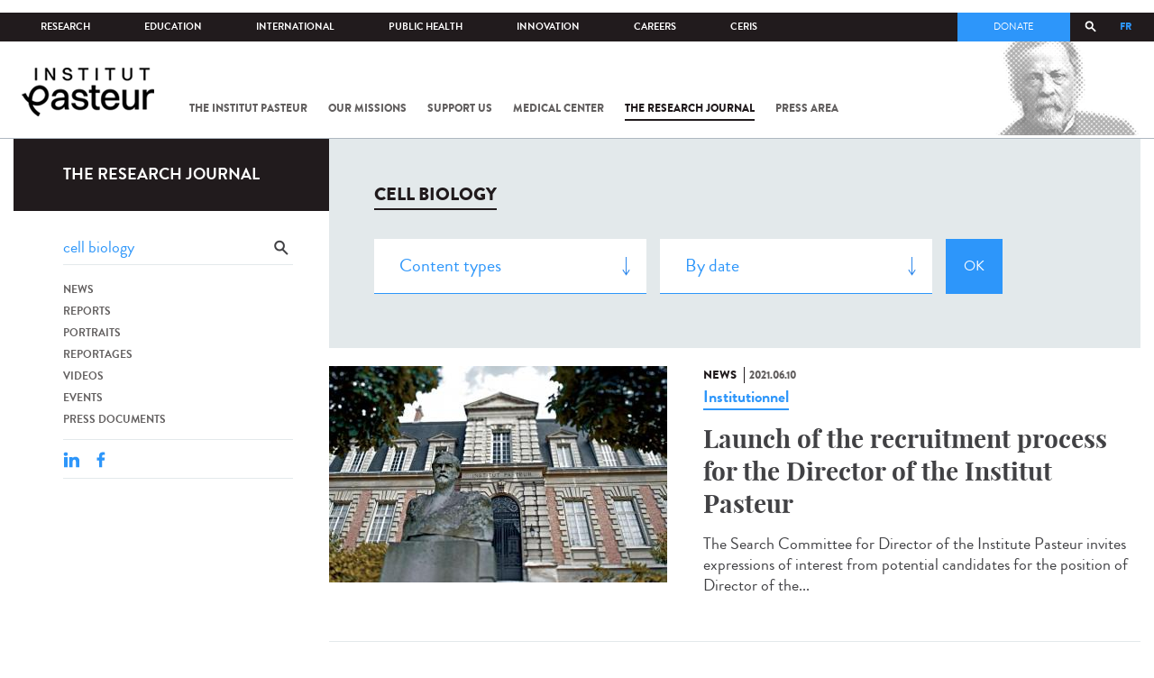

--- FILE ---
content_type: text/html; charset=utf-8
request_url: https://www.pasteur.fr/en/journal-de-recherche/recherche-jdr?search_api_views_fulltext=cell%20biology&page=20
body_size: 18460
content:
<!DOCTYPE html>
<html lang="en-gb">

<head>
  <!--[if IE]><meta http-equiv="X-UA-Compatible" content="IE=edge" /><![endif]-->
  <meta charset="utf-8" />
<link rel="shortcut icon" href="https://www.pasteur.fr/sites/default/files/favicon-32x32_1.png" type="image/png" />
<link href="/sites/all/themes/custom/pasteur/assets/img/icons/apple-touch-icon-57x57.png" rel="apple-touch-icon-precomposed" sizes="57x57" />
<link href="/sites/all/themes/custom/pasteur/assets/img/icons/apple-touch-icon-72x72.png" rel="apple-touch-icon-precomposed" sizes="72x72" />
<link href="/sites/all/themes/custom/pasteur/assets/img/icons/apple-touch-icon-114x114.png" rel="apple-touch-icon-precomposed" sizes="114x114" />
<link href="/sites/all/themes/custom/pasteur/assets/img/icons/apple-touch-icon-144x144.png" rel="apple-touch-icon-precomposed" sizes="144x144" />
<link href="/sites/all/themes/custom/pasteur/assets/img/icons/apple-touch-icon.png" rel="apple-touch-icon-precomposed" />
<meta name="viewport" content="width=device-width, initial-scale=1.0" />
<meta name="viewport" content="width=device-width, initial-scale=1.0" />
<link rel="image_src" href="https://www.pasteur.fr/sites/default/files/partage_rs/jdr.jpg" />
<link rel="canonical" href="https://www.pasteur.fr/en/journal-de-recherche/recherche-jdr" />
<link rel="shortlink" href="https://www.pasteur.fr/en/journal-de-recherche/recherche-jdr" />
<meta property="og:site_name" content="Institut Pasteur" />
<meta property="og:type" content="article" />
<meta property="og:url" content="https://www.pasteur.fr/en/journal-de-recherche/recherche-jdr" />
<meta property="og:title" content="Search" />
<meta property="og:image" content="https://www.pasteur.fr/sites/default/files/partage_rs/jdr.jpg" />
<meta property="og:image:url" content="https://www.pasteur.fr/sites/default/files/partage_rs/jdr.jpg" />
<meta name="twitter:card" content="summary_large_image" />
<meta name="twitter:url" content="https://www.pasteur.fr/en/journal-de-recherche/recherche-jdr" />
<meta name="twitter:title" content="Search" />
<meta name="twitter:image" content="https://www.pasteur.fr/sites/default/files/partage_rs/jdr.jpg" />

  <title>Search | Page 21 | Institut Pasteur</title>

  <link type="text/css" rel="stylesheet" href="//www.pasteur.fr/sites/default/files/css/css_rEI_5cK_B9hB4So2yZUtr5weuEV3heuAllCDE6XsIkI.css" media="all" />
<link type="text/css" rel="stylesheet" href="//www.pasteur.fr/sites/default/files/css/css_Z5eWvWzvvhANwdiNzmy7HqC_LZTGbziZ41S9Z908K-A.css" media="all" />
<link type="text/css" rel="stylesheet" href="//www.pasteur.fr/sites/default/files/css/css_bO1lJShnUooPN-APlv666N6zLwb2EKszYlp3aAIizOw.css" media="all" />
<link type="text/css" rel="stylesheet" href="//www.pasteur.fr/sites/default/files/css/css_V9gSy0ZzpcPdAKHhZg6dg2g__XFpIu9Zi2akMmWuG2A.css" media="all" />
<link type="text/css" rel="stylesheet" href="//www.pasteur.fr/sites/default/files/css/css_rGYNA44EeOZx4FAUgjwE08WV0MmQNzgK4cHsLia25Eo.css" media="all" />
  <script type="text/javascript" src="//www.pasteur.fr/sites/default/files/js/js_o85igQrXSRiYXscgn6CVmoMnndGnqPdxAeIo_67JVOY.js"></script>
<script type="text/javascript" src="//www.pasteur.fr/sites/default/files/js/js_NEl3ghBOBE913oufllu6Qj-JVBepGcp5_0naDutkPA0.js"></script>
<script type="text/javascript" src="//www.pasteur.fr/sites/default/files/js/js_E6g_d69U9JBKpamBMeNW9qCAZJXxFF8j8LcE11lPB-Y.js"></script>
<script type="text/javascript" src="//www.pasteur.fr/sites/default/files/js/js_OtQaxsRqdTjlEM-UTTJHqnkJNyZ_XcKzj-1wlphSIRw.js"></script>
<script type="text/javascript">
<!--//--><![CDATA[//><!--
jQuery.extend(Drupal.settings, { "pathToTheme": "sites/all/themes/custom/pasteur" });
//--><!]]>
</script>
<script type="text/javascript" src="//www.pasteur.fr/sites/default/files/js/js_F7EDqQc0dOPZE1At8H1Irm8P-Ln41akZnOhxemxOlrY.js"></script>
<script type="text/javascript" src="//www.pasteur.fr/sites/default/files/js/js_uSn03wK9QP-8pMnrJUNnLY26LjUHdMaLjZtmhDMWz9E.js"></script>
<script type="text/javascript">
<!--//--><![CDATA[//><!--
jQuery.extend(Drupal.settings, {"basePath":"\/","pathPrefix":"en\/","setHasJsCookie":0,"ajaxPageState":{"theme":"pasteur","theme_token":"FeozOK0dVmVw2uAVpZDpXfQMbQItOUE8mzTLByHEnVY","jquery_version":"1.10","js":{"public:\/\/minifyjs\/sites\/all\/libraries\/tablesaw\/dist\/stackonly\/tablesaw.stackonly.min.js":1,"public:\/\/minifyjs\/sites\/all\/libraries\/tablesaw\/dist\/tablesaw-init.min.js":1,"sites\/all\/themes\/custom\/pasteur\/assets\/js\/plugins\/contrib\/position.min.js":1,"sites\/all\/themes\/custom\/pasteur\/assets\/js\/plugins\/contrib\/jquery.tableofcontents.min.js":1,"sites\/all\/themes\/custom\/pasteur\/assets\/js\/app.domready.js":1,"sites\/all\/themes\/custom\/pasteur\/assets\/js\/app.ui.js":1,"sites\/all\/themes\/custom\/pasteur\/assets\/js\/app.ui.utils.js":1,"sites\/all\/themes\/custom\/pasteur\/assets\/js\/app.responsive.js":1,"sites\/all\/modules\/contrib\/jquery_update\/replace\/jquery\/1.10\/jquery.min.js":1,"public:\/\/minifyjs\/misc\/jquery-extend-3.4.0.min.js":1,"public:\/\/minifyjs\/misc\/jquery-html-prefilter-3.5.0-backport.min.js":1,"public:\/\/minifyjs\/misc\/jquery.once.min.js":1,"public:\/\/minifyjs\/misc\/drupal.min.js":1,"misc\/form-single-submit.js":1,"public:\/\/minifyjs\/misc\/ajax.min.js":1,"public:\/\/minifyjs\/sites\/all\/modules\/contrib\/jquery_update\/js\/jquery_update.min.js":1,"public:\/\/minifyjs\/sites\/all\/modules\/custom\/distrib\/fancy_file_delete\/js\/fancyfiledelete.min.js":1,"public:\/\/languages\/en-gb_fBUg7LRn9E5XMPQ4OUPkLqg6kyrzXAFIOz75vjHfTIw.js":1,"public:\/\/minifyjs\/sites\/all\/libraries\/colorbox\/jquery.colorbox-min.min.js":1,"public:\/\/minifyjs\/sites\/all\/modules\/contrib\/colorbox\/js\/colorbox.min.js":1,"public:\/\/minifyjs\/sites\/all\/modules\/contrib\/colorbox\/js\/colorbox_load.min.js":1,"public:\/\/minifyjs\/misc\/autocomplete.min.js":1,"public:\/\/minifyjs\/sites\/all\/modules\/custom\/distrib\/search_api_autocomplete\/search_api_autocomplete.min.js":1,"0":1,"public:\/\/minifyjs\/misc\/progress.min.js":1,"public:\/\/minifyjs\/sites\/all\/modules\/custom\/distrib\/colorbox_node\/colorbox_node.min.js":1,"public:\/\/minifyjs\/sites\/all\/modules\/custom\/distrib\/chosen\/chosen.min.js":1,"public:\/\/minifyjs\/sites\/all\/themes\/custom\/pasteur\/assets\/js\/lib\/modernizr.min.js":1,"public:\/\/minifyjs\/sites\/all\/themes\/custom\/pasteur\/assets\/js\/plugins\/contrib\/jquery.flexslider-min.min.js":1,"public:\/\/minifyjs\/sites\/all\/themes\/custom\/pasteur\/assets\/js\/plugins\/contrib\/scrollspy.min.js":1,"public:\/\/minifyjs\/sites\/all\/themes\/custom\/pasteur\/assets\/js\/plugins\/contrib\/chosen.jquery.min.js":1,"sites\/all\/themes\/custom\/pasteur\/assets\/js\/plugins\/contrib\/slick.min.js":1,"sites\/all\/themes\/custom\/pasteur\/assets\/js\/plugins\/contrib\/readmore.min.js":1,"sites\/all\/themes\/custom\/pasteur\/assets\/js\/plugins\/contrib\/lightgallery.min.js":1,"sites\/all\/themes\/custom\/pasteur\/assets\/js\/plugins\/contrib\/jquery.dotdotdot.min.js":1,"public:\/\/minifyjs\/sites\/all\/themes\/custom\/pasteur\/assets\/js\/plugins\/contrib\/printThis.min.js":1,"public:\/\/minifyjs\/sites\/all\/themes\/custom\/pasteur\/assets\/js\/plugins\/contrib\/jquery.shorten.1.0.min.js":1,"public:\/\/minifyjs\/sites\/all\/themes\/custom\/pasteur\/assets\/js\/plugins\/dev\/jquery.slidingPanel.min.js":1,"public:\/\/minifyjs\/sites\/all\/themes\/custom\/pasteur\/assets\/js\/plugins\/dev\/jquery.equalize.min.js":1,"public:\/\/minifyjs\/sites\/all\/themes\/custom\/pasteur\/assets\/js\/plugins\/dev\/jquery.togglePanel.min.js":1,"public:\/\/minifyjs\/sites\/all\/themes\/custom\/pasteur\/assets\/js\/plugins\/dev\/jquery.fixedElement.min.js":1,"public:\/\/minifyjs\/sites\/all\/themes\/custom\/pasteur\/assets\/js\/plugins\/dev\/jquery.menu-level.min.js":1,"public:\/\/minifyjs\/sites\/all\/themes\/custom\/pasteur\/assets\/js\/plugins\/dev\/colorbox_style.min.js":1,"sites\/all\/themes\/custom\/pasteur\/assets\/js\/lib\/datatables\/jquery.dataTables.min.js":1},"css":{"modules\/system\/system.base.css":1,"modules\/system\/system.messages.css":1,"sites\/all\/libraries\/chosen\/chosen.css":1,"sites\/all\/modules\/custom\/distrib\/chosen\/css\/chosen-drupal.css":1,"sites\/all\/libraries\/tablesaw\/dist\/stackonly\/tablesaw.stackonly.css":1,"sites\/all\/modules\/custom\/distrib\/colorbox_node\/colorbox_node.css":1,"modules\/comment\/comment.css":1,"sites\/all\/modules\/contrib\/date\/date_api\/date.css":1,"sites\/all\/modules\/contrib\/date\/date_popup\/themes\/datepicker.1.7.css":1,"modules\/field\/theme\/field.css":1,"modules\/node\/node.css":1,"modules\/user\/user.css":1,"sites\/all\/modules\/contrib\/views\/css\/views.css":1,"sites\/all\/modules\/contrib\/ctools\/css\/ctools.css":1,"sites\/all\/modules\/contrib\/panels\/css\/panels.css":1,"sites\/all\/modules\/custom\/distrib\/search_api_autocomplete\/search_api_autocomplete.css":1,"modules\/locale\/locale.css":1,"sites\/all\/themes\/custom\/pasteur\/assets\/css\/style.min.css":1,"sites\/all\/themes\/custom\/pasteur\/assets\/css\/colorbox_style.css":1,"sites\/all\/themes\/custom\/pasteur\/assets\/js\/lib\/datatables\/jquery.dataTables.min.css":1}},"colorbox":{"opacity":"0.85","current":"{current} of {total}","previous":"\u00ab Prev","next":"Next \u00bb","close":"Close","maxWidth":"98%","maxHeight":"98%","fixed":true,"mobiledetect":true,"mobiledevicewidth":"480px","specificPagesDefaultValue":"admin*\nimagebrowser*\nimg_assist*\nimce*\nnode\/add\/*\nnode\/*\/edit\nprint\/*\nprintpdf\/*\nsystem\/ajax\nsystem\/ajax\/*"},"chosen":{"selector":"select#edit-menu-parent, select#edit-parent","minimum_single":10,"minimum_multiple":10,"minimum_width":200,"options":{"disable_search":false,"disable_search_threshold":10,"search_contains":true,"placeholder_text_multiple":"Choose some options","placeholder_text_single":"Choose an option","no_results_text":"No results match","inherit_select_classes":true}},"urlIsAjaxTrusted":{"\/en\/journal-de-recherche\/recherche-jdr":true,"\/en\/journal-de-recherche\/recherche-jdr?search_api_views_fulltext=cell%20biology\u0026page=20":true},"facetapi":{"view_args":{"pst_search_jdr:page":[]},"exposed_input":{"pst_search_jdr:page":{"type":"All","search_api_views_fulltext":"cell biology","sort_by":"created","sort_order":"DESC"}},"view_path":{"pst_search_jdr:page":"journal-de-recherche\/recherche-jdr"},"view_dom_id":{"pst_search_jdr:page":"479725db32cb59022e175ce9677e04b8"}},"better_exposed_filters":{"views":{"pst_search_jdr":{"displays":{"page":{"filters":{"type":{"required":false},"search_api_views_fulltext":{"required":false}}}}}}},"search_api_autocomplete":{"search_api_page_global_search":{"custom_path":true}},"colorbox_node":{"width":"600px","height":"600px"}});
//--><!]]>
</script>

  <div class="block block-block block-block-41">

            
    <div class="content">
        <p><meta property="fb:pages" content="492173710794876" /></p>
    </div>
</div>

</head>
<body class="html not-front not-logged-in no-sidebars page-journal-de-recherche page-journal-de-recherche-recherche-jdr i18n-en-gb page-search-jdr"  data-spy="scroll" data-target="#toc" data-offset="0">
<!-- Google Tag Manager -->
<noscript><iframe src="//www.googletagmanager.com/ns.html?id=GTM-KJSH3X" height="0" width="0" style="display:none;visibility:hidden"></iframe></noscript>
<script type="text/javascript">(function(w,d,s,l,i){w[l]=w[l]||[];w[l].push({'gtm.start':new Date().getTime(),event:'gtm.js'});var f=d.getElementsByTagName(s)[0];var j=d.createElement(s);var dl=l!='dataLayer'?'&l='+l:'';j.src='//www.googletagmanager.com/gtm.js?id='+i+dl;j.type='text/javascript';j.async=true;f.parentNode.insertBefore(j,f);})(window,document,'script','dataLayer','GTM-KJSH3X');</script>
<!-- End Google Tag Manager -->

  <div id="top" class="outer-wrap" >

        

<!--Sliding panel-->
<section id="sliding-panel" class="sp--panel">
  <div class="panel-inner">
    <header>
      <button type="button" id="btn--close" class="btn--close" title="Close"><span>Close</span></button>

      <ul class="language-switcher-locale-url"><li class="en-gb first active"><a href="/en/journal-de-recherche/recherche-jdr" class="language-link active" xml:lang="en-gb">EN</a></li>
<li class="fr last"><a href="/fr/journal-de-recherche/recherche-jdr" class="language-link" xml:lang="fr">FR</a></li>
</ul>      <a href="/en" class="burger__logo"><img src="https://www.pasteur.fr/sites/default/files/logo_ppal_bas.png" alt="Home" title="Home" /></a>
    </header>

    <div class="panel__content">

      <div class="search__form">
        <form class="form--search_api_page_search_form_global_search" action="/en/journal-de-recherche/recherche-jdr?search_api_views_fulltext=cell%20biology&amp;page=20" method="post" id="search-api-page-search-form-global-search--2" accept-charset="UTF-8"><div><div class="form-item form-type-textfield form-item-keys-1">
  <label class="element-invisible" for="edit-keys-1--2">Enter your keywords </label>
 <input placeholder="Search" class="auto_submit form-text form-autocomplete" data-search-api-autocomplete-search="search_api_page_global_search" type="text" id="edit-keys-1--2" name="keys_1" value="" size="15" maxlength="128" /><input type="hidden" id="edit-keys-1--2-autocomplete" value="https://www.pasteur.fr/en/pasteur_autocomplete?machine_name=search_api_page_global_search" disabled="disabled" class="autocomplete" />
</div>
<input type="hidden" name="id" value="1" />
<input type="submit" id="edit-submit-1--2" name="op" value="Search" class="form-submit" /><input type="hidden" name="form_build_id" value="form-hZ79Yw81fZJ5wqXY_vEQSWctrN11OsPJ1e6Dw6BRdUY" />
<input type="hidden" name="form_id" value="search_api_page_search_form_global_search" />
</div></form>      </div>

      <div class="panel__main panel__levels">
        <ul class="menu"><li class="first expanded"><a href="/en/institut-pasteur">The Institut Pasteur</a><ul class="menu"><li class="first leaf"><a href="/en/home/institut-pasteur/about-institut-pasteur">About Institut Pasteur</a></li>
<li class="collapsed"><a href="/en/institut-pasteur/our-commitments">Our commitments</a></li>
<li class="collapsed"><a href="/en/institut-pasteur/our-governance">Our governance</a></li>
<li class="collapsed"><a href="/en/institut-pasteur/history">History</a></li>
<li class="last collapsed"><a href="/en/institut-pasteur/museum">Museum</a></li>
</ul></li>
<li class="expanded"><a href="/en/our-missions">Our missions</a><ul class="menu"><li class="first collapsed"><a href="/en/our-missions/research">Research</a></li>
<li class="leaf"><a href="/en/our-missions/education">Education</a></li>
<li class="leaf"><a href="/en/our-missions/health">Health</a></li>
<li class="leaf"><a href="/en/our-missions/innovation-and-technology-transfer">Innovation and technology transfer</a></li>
<li class="last collapsed"><a href="/en/our-missions/pasteur-2030">Pasteur 2030</a></li>
</ul></li>
<li class="expanded"><a href="/en/support-us">Support us</a><ul class="menu"><li class="first collapsed"><a href="/en/support-us/how-support-us">How to support us</a></li>
<li class="leaf"><a href="/en/support-us/why-support-us">Why support us?</a></li>
<li class="leaf"><a href="/en/support-us/we-need-you">We need you</a></li>
<li class="leaf"><a href="/en/support-us/donor-faq">Donor FAQ</a></li>
<li class="last leaf"><a href="https://don.pasteur.fr/espacedonateur" target="_blank">Donor area</a></li>
</ul></li>
<li class="expanded"><a href="/en/medical-center">Medical Center</a><ul class="menu"><li class="first last leaf"><a href="/en/medical-center/disease-sheets">Disease sheets</a></li>
</ul></li>
<li class="expanded"><a href="/en/research-journal">The research journal</a><ul class="menu"><li class="first leaf"><a href="/en/journal-de-recherche/recherche-jdr" class="hide active">Find in journal</a></li>
<li class="collapsed"><a href="/en/dossiers-jdr">Reports</a></li>
<li class="collapsed"><a href="/en/actualites-jdr">News</a></li>
<li class="collapsed"><a href="/en/evenements-jdr">Events</a></li>
<li class="collapsed"><a href="/en/portraits-jdr">Portraits</a></li>
<li class="collapsed"><a href="/en/reportages-jdr">Reportages</a></li>
<li class="collapsed"><a href="/en/videos-jdr">Videos</a></li>
<li class="last collapsed"><a href="/en/presse-jdr">Press documents</a></li>
</ul></li>
<li class="expanded"><a href="/en/press-area">Press area</a><ul class="menu"><li class="first collapsed"><a href="/en/search-press">Press documents</a></li>
<li class="last collapsed"><a href="/en/press-area/resources-media">Resources for medias</a></li>
</ul></li>
<li class="last expanded visually-hidden"><a href="/en/all-sars-cov-2-covid-19-institut-pasteur">All SARS-CoV-2 / COVID-19 from the Institut Pasteur</a><ul class="menu"><li class="first leaf"><a href="/en/home/all-sars-cov-2-covid-19-institut-pasteur/our-sars-cov-2-research-projects">Our Sars-Cov-2 research projects</a></li>
<li class="leaf"><a href="/en/news-covid-19">All our COVID-19 news</a></li>
<li class="leaf"><a href="/en/fiche-maladie-redirect-sars-cov-2-covid-19">Our Covid-19 disease fact sheet</a></li>
<li class="last leaf"><a href="/en/home/research-journal/news/coronavirus-institut-pasteur-warns-against-false-information-circulating-social-media">Our response to fake news</a></li>
</ul></li>
</ul>      </div>

      <div class="panel__supheader-menu panel__levels">
        <ul class="menu"><li class="first expanded"><a href="/en">Home</a><ul class="menu"><li class="first collapsed"><a href="/en/institut-pasteur">The Institut Pasteur</a></li>
<li class="collapsed"><a href="/en/our-missions">Our missions</a></li>
<li class="collapsed"><a href="/en/support-us">Support us</a></li>
<li class="collapsed"><a href="/en/medical-center">Medical Center</a></li>
<li class="collapsed"><a href="/en/research-journal">The research journal</a></li>
<li class="collapsed"><a href="/en/press-area">Press area</a></li>
<li class="last collapsed visually-hidden"><a href="/en/all-sars-cov-2-covid-19-institut-pasteur">All SARS-CoV-2 / COVID-19 from the Institut Pasteur</a></li>
</ul></li>
<li class="leaf"><a href="https://research.pasteur.fr/en/" target="_blank">Research</a></li>
<li class="expanded"><a href="/en/education">Education</a><ul class="menu"><li class="first collapsed"><a href="/en/education/education-center">Education center</a></li>
<li class="collapsed"><a href="/en/education/our-programs-and-courses">Programs and courses</a></li>
<li class="collapsed"><a href="/en/housing-paris">Housing in Paris</a></li>
<li class="last leaf"><a href="/en/education/news">News</a></li>
</ul></li>
<li class="expanded"><a href="/en/international">International</a><ul class="menu"><li class="first leaf"><a href="/en/international/our-international-cooperation">Cooperation</a></li>
<li class="leaf"><a href="/en/international/international-programs">International programs</a></li>
<li class="leaf"><a href="/en/international/international-calls">International calls</a></li>
<li class="leaf"><a href="/en/education/fellowships-and-mobility-aids">Fellowships and mobility</a></li>
<li class="leaf"><a href="/en/international/pasteur-network">Pasteur Network</a></li>
<li class="last leaf"><a href="/en/recherche-actualites?field_thematiques=294">News</a></li>
</ul></li>
<li class="expanded"><a href="/en/public-health">Public Health</a><ul class="menu"><li class="first leaf"><a href="/en/public-health/biological-resource-center">Biological Resource Center (CRBIP)</a></li>
<li class="leaf"><a href="/en/public-health/emerging-animal-pathogens-humans">CCOMSA</a></li>
<li class="last leaf"><a href="/en/public-health/european-consortium-zoonotic-and-emerging-viruses-eurl-ph-erzv">EURL-PH-ERZV</a></li>
</ul></li>
<li class="expanded"><a href="/en/innovation">Innovation</a><ul class="menu"><li class="first collapsed"><a href="/en/innovation/about-us">About us</a></li>
<li class="collapsed"><a href="/en/innovation/industry-partnerships">Industry Partnerships</a></li>
<li class="collapsed"><a href="/en/innovation/investor-partnerships">Investor Partnerships</a></li>
<li class="leaf"><a href="/en/innovation/carnot-label">The Carnot Label</a></li>
<li class="last collapsed"><a href="/en/innovation/news">News</a></li>
</ul></li>
<li class="expanded"><a href="/en/careers">Careers</a><ul class="menu"><li class="first leaf"><a href="/en/jobs-search">Our job offers</a></li>
<li class="leaf"><a href="/en/careers/when-you-arrive">When you arrive</a></li>
<li class="leaf"><a href="/en/careers/why-join-us">Why join us?</a></li>
<li class="leaf"><a href="/en/careers/campus">Campus</a></li>
<li class="last leaf"><a href="/en/careers/pasteurians-and-institut-pasteur-alumni-network">Pasteurians and Alumni Network</a></li>
</ul></li>
<li class="last expanded"><a href="/en/scientific-information-resources-center-ceris">CeRIS</a><ul class="menu"><li class="first leaf"><a href="/en/ceris/archives">Archives</a></li>
<li class="leaf"><a href="/en/ceris/library">Library</a></li>
<li class="last leaf"><a href="https://phototheque.pasteur.fr/">Picture Library</a></li>
</ul></li>
</ul>      </div>

      <div class="panel__supheader-don">
              </div>

      <div class="panel__networks">
        <ul class="menu"><li class="first leaf"><a href="https://www.linkedin.com/company/institut-pasteur/posts/?feedView=all" class="suivre_pasteur_linkedin" target="_blank">Suivre l&#039;Institut Pasteur sur LinkedIn</a></li>
<li class="leaf"><a href="https://bsky.app/profile/pasteur.fr" class="suivre_pasteur_bluesky" target="_blank">Suivre l&#039;Institut Pasteur sur Bluesky</a></li>
<li class="leaf"><a href="https://www.facebook.com/InstitutPasteur" class="suivre_pasteur_facebook" target="_blank">Suivre l&#039;Institut Pasteur sur Facebook</a></li>
<li class="leaf"><a href="https://www.instagram.com/institut.pasteur/" class="suivre_pasteur_instagram" target="_blank">Suivre l&#039;Institut Pasteur sur Instagram</a></li>
<li class="last leaf"><a href="https://www.youtube.com/user/institutpasteurvideo" class="suivre_pasteur_youtube" target="_blank">Suivre l&#039;Institut Pasteur sur Youtube</a></li>
</ul>      </div>

    </div>
  </div>
</section>


<div class="site breadcrumb--dark breadcrumb--jdr" id="site">

  
  <header class="main-header" role="banner">
    <div class="main-header__inner">

        
        <div class="header__top">
            <div class="inner-wrap">
                <ul id="menu-supheader" class="links inline clearfix menu--sup-header"><li class="menu-2 active-trail first"><a href="/en" class="active-trail">Home</a></li>
<li class="menu-83"><a href="https://research.pasteur.fr/en/" target="_blank">Research</a></li>
<li class="menu-85"><a href="/en/education">Education</a></li>
<li class="menu-63"><a href="/en/international">International</a></li>
<li class="menu-4588"><a href="/en/public-health">Public Health</a></li>
<li class="menu-17940"><a href="/en/innovation">Innovation</a></li>
<li class="menu-59"><a href="/en/careers">Careers</a></li>
<li class="menu-15576 last"><a href="/en/scientific-information-resources-center-ceris">CeRIS</a></li>
</ul>                <div class="locale-block">
                  <ul class="language-switcher-locale-url"><li class="en-gb first active"><a href="/en/journal-de-recherche/recherche-jdr" class="language-link active" xml:lang="en-gb">EN</a></li>
<li class="fr last"><a href="/fr/journal-de-recherche/recherche-jdr" class="language-link" xml:lang="fr">FR</a></li>
</ul>                </div>
                <button type="button" class="search__trigger"><span></span></button>                <div class="menu--sup-header-don">
                    <ul><li class="first last leaf"><a href="https://faireundon.pasteur.fr/">Donate</a></li>
</ul>                </div>
            </div><!--/inner-wrap-->
        </div><!--/header__top-->


        <div class="inner-wrap">
            <div class="header__middle">


                <button type="button" id="burger" class="burger"
                        title="Open nav"><span
                        class="burger__icon"></span> <span class="burger__text">Menu</span>
                </button>

                                    <div class="don-header">
                                            </div>
                
                                    <div class="header__logo-wrapper">
                        <a href="/en"
                           title="Home" rel="home">
                            <img src="https://www.pasteur.fr/sites/default/files/logo_ppal_bas.png"
                                 alt="Home"/>
                        </a>
                    </div>
                
                                    <div class="header__nav">
                    <nav class="main-nav" role="navigation">
                            <ul id="main-menu" class="links inline clearfix main-menu"><li class="menu-4 first"><a href="/en/institut-pasteur">The Institut Pasteur</a></li>
<li class="menu-6"><a href="/en/our-missions">Our missions</a></li>
<li class="menu-8"><a href="/en/support-us">Support us</a></li>
<li class="menu-17"><a href="/en/medical-center">Medical Center</a></li>
<li class="menu-38 active-trail"><a href="/en/research-journal" class="active-trail">The research journal</a></li>
<li class="menu-1736"><a href="/en/press-area">Press area</a></li>
<li class="menu-17227 visually-hidden last"><a href="/en/all-sars-cov-2-covid-19-institut-pasteur">All SARS-CoV-2 / COVID-19 from the Institut Pasteur</a></li>
</ul>                    </nav>
                </div>
                        </div><!--/header__middle-->
        </div>


                    <nav class="secondary-nav" role="navigation">
                <div class="inner-wrap">
                    <ul id="secondary-menu" class="links inline clearfix main-menu"><li class="menu-89 active-trail first active"><a href="/en/journal-de-recherche/recherche-jdr" class="hide active-trail active">Find in journal</a></li>
<li class="menu-45"><a href="/en/dossiers-jdr">Reports</a></li>
<li class="menu-52"><a href="/en/actualites-jdr">News</a></li>
<li class="menu-53"><a href="/en/evenements-jdr">Events</a></li>
<li class="menu-14449"><a href="/en/portraits-jdr">Portraits</a></li>
<li class="menu-14443"><a href="/en/reportages-jdr">Reportages</a></li>
<li class="menu-14437"><a href="/en/videos-jdr">Videos</a></li>
<li class="menu-123 last"><a href="/en/presse-jdr">Press documents</a></li>
</ul>                </div>
            </nav>
            </div><!--/main-header__inner-->
    <div class="search__form">
        <form class="form--search_api_page_search_form_global_search" action="/en/journal-de-recherche/recherche-jdr?search_api_views_fulltext=cell%20biology&amp;page=20" method="post" id="search-api-page-search-form-global-search" accept-charset="UTF-8"><div><div class="form-item form-type-textfield form-item-keys-1">
  <label class="element-invisible" for="edit-keys-1">Enter your keywords </label>
 <input placeholder="Search" class="auto_submit form-text form-autocomplete" data-search-api-autocomplete-search="search_api_page_global_search" type="text" id="edit-keys-1" name="keys_1" value="" size="15" maxlength="128" /><input type="hidden" id="edit-keys-1-autocomplete" value="https://www.pasteur.fr/en/pasteur_autocomplete?machine_name=search_api_page_global_search" disabled="disabled" class="autocomplete" />
</div>
<input type="hidden" name="id" value="1" />
<input type="submit" id="edit-submit-1" name="op" value="Search" class="form-submit" /><input type="hidden" name="form_build_id" value="form-xdBO5B2mdqTVGYysVwUqWv8Q5WFn95OP3Zh_Oclg0mE" />
<input type="hidden" name="form_id" value="search_api_page_search_form_global_search" />
</div></form>    </div>
</header>
    <div class="inner-wrap">

          <nav role="navigation" class="breadcrumb"><div class="breadcrumb-label" id="breadcrumb-label">You are here</div><div aria-labelledby="breadcrumb-label"><span><a href="/en">Home</a></span><span><a href="/en/research-journal">The research journal</a></span><span><span class="crumbs-current-page">Find in journal</span></span></div></nav>    
    
    <div id="main-wrapper" class="page">

      <div id="main">


        <div id="content" class="main-content">
          <div class="section">
            <main role="main">

                                                                                      <div class="tabs">
                                  </div>
                                          
              <div class="main__inner">

                
                  <div class="region region-content">
    <div class="block block-pst-jdr-blocks block-pst-jdr-blocks-jdr-sidebar">

            
    <div class="content">
        
<div class="toc-jdr-wrap">

  <div class="jdr__stamp">
    <a href="/en/research-journal">The research journal</a>  </div>

  <div class="toc-jdr-inner">

    <div class="jdr-search-form">
      <form class="form--pst_jdr_blocks_jdr_search_fulltext_form" action="/en/journal-de-recherche/recherche-jdr?search_api_views_fulltext=cell%20biology&amp;page=20" method="post" id="pst-jdr-blocks-jdr-search-fulltext-form" accept-charset="UTF-8"><div><div class="form-item form-type-textfield form-item-search-api-views-fulltext">
 <input class="jdr-fulltext-search-input form-text" placeholder="Find in Research Journal" type="text" id="edit-search-api-views-fulltext" name="search_api_views_fulltext" value="cell biology" size="60" maxlength="128" />
</div>
<input type="submit" id="edit-jdr-middle-submit" name="op" value="OK" class="form-submit" /><input type="hidden" name="form_build_id" value="form-N--dVnkIUKz8NMIJhDF9k4fH0WMjhqn0LN7Afrr5kE4" />
<input type="hidden" name="form_id" value="pst_jdr_blocks_jdr_search_fulltext_form" />
</div></form>    </div>
    <div class="jdr-menu"><div class="menu-item"><a href="/en/actualites-jdr">News</a></div><div class="menu-item"><a href="/en/dossiers-jdr">Reports</a></div><div class="menu-item"><a href="/en/portraits-jdr">Portraits</a></div><div class="menu-item"><a href="/en/reportages-jdr">Reportages</a></div><div class="menu-item"><a href="/en/videos-jdr">Videos</a></div><div class="menu-item"><a href="/en/evenements-jdr">Events</a></div><div class="menu-item"><a href="/en/presse-jdr">Press documents</a></div></div>
    <div class="hide-print">
      <div class="tools">
  <button type="button"
          class="btn--print">Print</button>
  <span class="tools__sep">|</span>

  <div class="share">
    <div class="share__title">Share</div>
              <div class="service-links">
        <a href="http://www.linkedin.com/shareArticle?mini=true&amp;url=https://www.pasteur.fr//en/journal-de-recherche/recherche-jdr?search_api_views_fulltext=cell%20biology&page=20&amp;title=https://www.pasteur.fr//en/journal-de-recherche/recherche-jdr?search_api_views_fulltext=cell%20biology&page=20&amp;summary=&amp;source=Institut Pasteur"
          title="Publier cet article sur LinkedIn."
          class="service-links-linkedin" rel="nofollow" target="_blank"><img
            typeof="foaf:Image"
            src="/sites/all/themes/custom/pasteur/assets/img/share/linkedin.png"
            alt="LinkedIn logo"/>
        </a>
        <a href="http://www.facebook.com/sharer.php?u=https://www.pasteur.fr//en/journal-de-recherche/recherche-jdr?search_api_views_fulltext=cell%20biology&page=20&amp;t=Find in journal"
          title="Partager sur Facebook" class="service-links-facebook"
          rel="nofollow" target="_blank">
          <img typeof="foaf:Image" src="/sites/all/themes/custom/pasteur/assets/img/share/facebook.png" alt="Facebook logo"/></a>
      </div>
      </div>

</div><!--/tools-->
    </div>
    
    
  </div>

</div><!--/toc-jdr-wrap-->
    </div>
</div>
<div class="current-search"><div class="content"><h2>cell biology</h2><div class="block block-pst-jdr-blocks block-pst-jdr-blocks-jdr-search-filters">

            
    <div class="content">
        <form class="form--pst_jdr_blocks_jdr_search_filters_form" action="/en/journal-de-recherche/recherche-jdr?search_api_views_fulltext=cell%20biology&amp;page=20" method="post" id="pst-jdr-blocks-jdr-search-filters-form" accept-charset="UTF-8"><div><div class="form-item form-type-select form-item-type">
 <select id="edit-type" name="type" class="form-select"><option value="" selected="selected">Content types</option><option value="pst_actualite">News</option><option value="communique_presse">Press documents</option></select>
</div>
<div class="form-item form-type-select form-item-search-api-date">
 <select class="date-sapi-input form-select" id="edit-search-api-date" name="search_api_date"><option value="" selected="selected">By date</option><option value="DESC">Newer to older</option><option value="ASC">Older to newer</option></select>
</div>
<input type="submit" id="edit-jdr-middle-submit" name="op" value="OK" class="form-submit" /><input type="hidden" name="form_build_id" value="form-157d1xdFXc9mnmGh6QKuZChwcttRv5-76YFn9msI4C4" />
<input type="hidden" name="form_id" value="pst_jdr_blocks_jdr_search_filters_form" />
</div></form>    </div>
</div>
</div></div><div class="block block-system block-system-main">

            
    <div class="content">
        <div class="view view-pst-search-jdr view-id-pst_search_jdr view-display-id-page view-dom-id-479725db32cb59022e175ce9677e04b8">
        
  
  
      <div class="view-content">
        <div class="views-row views-row-1 views-row-odd views-row-first pst-actualite">
      
  <div class="views-field views-field-field-image">        <span class="field-content"><a href="/en/searchcommittee2021"><img typeof="foaf:Image" src="https://www.pasteur.fr/sites/default/files/styles/teaser_-_fiche_maladie/public/rubrique_linstitut_pasteur/institutpasteur_49423.jpg?itok=ApEsePa6&amp;c=1d88996b61bc30ac9c3d42589644e17c" width="375" height="240" alt="Buste de Louis Pasteur et bâtiment historique de l&#039;Institut Pasteur - Institut Pasteur" title="Buste de Louis Pasteur et bâtiment historique de l&#039;Institut Pasteur - Institut Pasteur" /></a></span>  </div>  
  <div class="views-field views-field-type">        <span class="field-content">News</span>  </div>  
  <div class="views-field views-field-field-date">        <span class="field-content"><span class="date-display-single" property="dc:date" datatype="xsd:dateTime" content="2021-06-10T00:00:00+02:00">2021.06.10</span></span>  </div>  
  <div class="views-field views-field-field-thematiques">        <span class="field-content"><a href="/en/actualites-jdr?field_thematiques=62">Institutionnel</a></span>  </div>  
  <div class="views-field views-field-title">        <span class="field-content"><a href="/en/searchcommittee2021">Launch of the recruitment process for the Director of the Institut Pasteur</a></span>  </div>  
  <div class="views-field views-field-body">        <span class="field-content">The Search Committee for Director of the Institute Pasteur invites expressions of interest from potential candidates for the position of Director of the...</span>  </div>  
  <div class="views-field views-field-field-mots-cles">        <span class="field-content"></span>  </div>  </div>
  <div class="views-row views-row-2 views-row-even pst-actualite">
      
  <div class="views-field views-field-field-image">        <span class="field-content"><a href="/en/research-journal/news/parkinson-s-disease-how-lysosomes-become-hub-propagation-pathology"><img typeof="foaf:Image" src="https://www.pasteur.fr/sites/default/files/styles/teaser_-_fiche_maladie/public/rubrique_linstitut_pasteur/notre_histoire/les_grandes_decouvertes/institutpasteur_31717_neurones.jpg?itok=1K_gKZH4" width="375" height="240" alt="Néo-neurones dans un cerveau adulte - Institut Pasteur" title="Néo-neurones dans un cerveau adulte - Institut Pasteur" /></a></span>  </div>  
  <div class="views-field views-field-type">        <span class="field-content">News</span>  </div>  
  <div class="views-field views-field-field-date">        <span class="field-content"><span class="date-display-single" property="dc:date" datatype="xsd:dateTime" content="2021-07-21T00:00:00+02:00">2021.07.21</span></span>  </div>  
  <div class="views-field views-field-field-thematiques">        <span class="field-content"><a href="/en/actualites-jdr?field_thematiques=157">Brain</a></span>  </div>  
  <div class="views-field views-field-title">        <span class="field-content"><a href="/en/research-journal/news/parkinson-s-disease-how-lysosomes-become-hub-propagation-pathology">Parkinson’s disease: how lysosomes become a hub for the propagation of the pathology </a></span>  </div>  
  <div class="views-field views-field-body">        <span class="field-content">Over the last few decades, neurodegenerative diseases became one of the top 10 global causes of death. Researchers worldwide are making a strong effort to...</span>  </div>  
  <div class="views-field views-field-field-mots-cles">        <span class="field-content"><a href="/en/journal-de-recherche/recherche-jdr?search_api_views_fulltext=Parkinson" class="active">Parkinson</a><a href="/en/journal-de-recherche/recherche-jdr?search_api_views_fulltext=lysosomes" class="active">lysosomes</a></span>  </div>  </div>
  <div class="views-row views-row-3 views-row-odd communique-presse">
      
  <div class="views-field views-field-field-image">        <span class="field-content"><a href="/en/press-area/press-documents/covid-19-analysis-sensitivity-delta-variant-monoclonal-antibodies-and-sera-convalescent-and"><img typeof="foaf:Image" src="https://www.pasteur.fr/sites/default/files/styles/teaser_-_fiche_maladie/public/rubrique_espace_presse/documents_de_presse/communiques_de_presse/cp_2021/institutpasteur_62276small_0.jpg?itok=qBdZTVC7" width="375" height="240" alt="Cellules bronchiques humaines infectées par SARS-CoV-2" title="Cellules bronchiques humaines infectées par SARS-CoV-2" /></a></span>  </div>  
  <div class="views-field views-field-type">        <span class="field-content">Document de presse</span>  </div>  
  <div class="views-field views-field-field-date">        <span class="field-content"><span class="date-display-single" property="dc:date" datatype="xsd:dateTime" content="2021-05-28T00:00:00+02:00">2021.05.28</span></span>  </div>  
  <div class="views-field views-field-title">        <span class="field-content"><a href="/en/press-area/press-documents/covid-19-analysis-sensitivity-delta-variant-monoclonal-antibodies-and-sera-convalescent-and">COVID-19: analysis of the sensitivity of the Delta variant to monoclonal antibodies and sera from convalescent and vaccinated individuals </a></span>  </div>  
  <div class="views-field views-field-body">        <span class="field-content">The Delta variant was detected for the first time in India in October 2020 and has since spread throughout the world. It is now dominant in many countries and...</span>  </div>  
  <div class="views-field views-field-field-mots-cles">        <span class="field-content"></span>  </div>  </div>
  <div class="views-row views-row-4 views-row-even pst-actualite">
      
  <div class="views-field views-field-field-image">        <span class="field-content"><a href="/en/home/research-journal/news/diphtheria-outbreak-yemen-epidemiology-study"><img typeof="foaf:Image" src="https://www.pasteur.fr/sites/default/files/styles/teaser_-_fiche_maladie/public/rubrique_centre_medical/les_fiches_maladies/diphterie_0.jpg?itok=jOP_YlwE" width="375" height="240" alt="Fiches maladies - Diphtérie - Institut Pasteur" title="Fiches maladies - Diphtérie - Institut Pasteur" /></a></span>  </div>  
  <div class="views-field views-field-type">        <span class="field-content">News</span>  </div>  
  <div class="views-field views-field-field-date">        <span class="field-content"><span class="date-display-single" property="dc:date" datatype="xsd:dateTime" content="2021-05-31T00:00:00+02:00">2021.05.31</span></span>  </div>  
  <div class="views-field views-field-field-thematiques">        <span class="field-content"><a href="/en/actualites-jdr?field_thematiques=285">Diphteria</a></span>  </div>  
  <div class="views-field views-field-title">        <span class="field-content"><a href="/en/home/research-journal/news/diphtheria-outbreak-yemen-epidemiology-study">Diphtheria outbreak in Yemen: an epidemiology study</a></span>  </div>  
  <div class="views-field views-field-body">        <span class="field-content">Diphtheria is a severe infection caused in humans by toxigenic strains of Corynebacterium diphtheriae bacteria. If left untreated, it leads to death in 5 to 25...</span>  </div>  
  <div class="views-field views-field-field-mots-cles">        <span class="field-content"><a href="/en/journal-de-recherche/recherche-jdr?search_api_views_fulltext=dipht%C3%A9ria" class="active">diphtéria</a><a href="/en/journal-de-recherche/recherche-jdr?search_api_views_fulltext=epidemic" class="active">epidemic</a><a href="/en/journal-de-recherche/recherche-jdr?search_api_views_fulltext=yemen" class="active">yemen</a></span>  </div>  </div>
  <div class="views-row views-row-5 views-row-odd pst-actualite">
      
  <div class="views-field views-field-field-image">        <span class="field-content"><a href="/en/research-journal/news/imaging-and-modeling-approach-characterize-structure-dna-human-cells"><img typeof="foaf:Image" src="https://www.pasteur.fr/sites/default/files/styles/teaser_-_fiche_maladie/public/adobestock_adn.jpeg?itok=3OTMQMT6" width="375" height="240" alt="" title="ADN" /></a></span>  </div>  
  <div class="views-field views-field-type">        <span class="field-content">News</span>  </div>  
  <div class="views-field views-field-field-date">        <span class="field-content"><span class="date-display-single" property="dc:date" datatype="xsd:dateTime" content="2021-06-01T00:00:00+02:00">2021.06.01</span></span>  </div>  
  <div class="views-field views-field-field-thematiques">        <span class="field-content"><a href="/en/actualites-jdr?field_thematiques=296">Research</a></span>  </div>  
  <div class="views-field views-field-title">        <span class="field-content"><a href="/en/research-journal/news/imaging-and-modeling-approach-characterize-structure-dna-human-cells">An imaging and modeling approach to characterize the structure of DNA in human cells</a></span>  </div>  
  <div class="views-field views-field-body">        <span class="field-content">The structure of DNA and chromosomes is a major focus of research, but still holds a number of mysteries. Scientists from the Institut Pasteur and the CNRS...</span>  </div>  
  <div class="views-field views-field-field-mots-cles">        <span class="field-content"><a href="/en/journal-de-recherche/recherche-jdr?search_api_views_fulltext=DNA" class="active">DNA</a><a href="/en/journal-de-recherche/recherche-jdr?search_api_views_fulltext=chromatin" class="active">chromatin</a></span>  </div>  </div>
  <div class="views-row views-row-6 views-row-even pst-actualite">
      
  <div class="views-field views-field-field-image">        <span class="field-content"><a href="/en/research-journal/news/mitochondrial-diseases-new-screening-leads-insight-effect-various-genes-doa"><img typeof="foaf:Image" src="https://www.pasteur.fr/sites/default/files/styles/teaser_-_fiche_maladie/public/wt.png?itok=O07VtVhU" width="375" height="240" alt="" /></a></span>  </div>  
  <div class="views-field views-field-type">        <span class="field-content">News</span>  </div>  
  <div class="views-field views-field-field-date">        <span class="field-content"><span class="date-display-single" property="dc:date" datatype="xsd:dateTime" content="2021-05-21T00:00:00+02:00">2021.05.21</span></span>  </div>  
  <div class="views-field views-field-field-thematiques">        <span class="field-content"><a href="/en/actualites-jdr?field_thematiques=296">Research</a></span>  </div>  
  <div class="views-field views-field-title">        <span class="field-content"><a href="/en/research-journal/news/mitochondrial-diseases-new-screening-leads-insight-effect-various-genes-doa">Mitochondrial diseases: a new screening leads to insight on the effect of various genes on DOA</a></span>  </div>  
  <div class="views-field views-field-body">        <span class="field-content">Dominant optic atrophy (DOA) is one of the most common forms of mitochondrial disease. It can be caused by genetic mutations in OPA1 resulting in mitochondrial...</span>  </div>  
  <div class="views-field views-field-field-mots-cles">        <span class="field-content"><a href="/en/journal-de-recherche/recherche-jdr?search_api_views_fulltext=mitochondria" class="active">mitochondria</a><a href="/en/journal-de-recherche/recherche-jdr?search_api_views_fulltext=DNA" class="active">DNA</a><a href="/en/journal-de-recherche/recherche-jdr?search_api_views_fulltext=screening" class="active">screening</a></span>  </div>  </div>
  <div class="views-row views-row-7 views-row-odd communique-presse">
      
  <div class="views-field views-field-field-image">        <span class="field-content"><a href="/en/home/press-area/press-documents/asthma-vaccine-effective-mice"><img typeof="foaf:Image" src="https://www.pasteur.fr/sites/default/files/styles/teaser_-_fiche_maladie/public/1_asthmeadobestock_282270645.jpeg?itok=IRNbdp8_" width="375" height="240" alt="" /></a></span>  </div>  
  <div class="views-field views-field-type">        <span class="field-content">Document de presse</span>  </div>  
  <div class="views-field views-field-field-date">        <span class="field-content"><span class="date-display-single" property="dc:date" datatype="xsd:dateTime" content="2021-05-12T00:00:00+02:00">2021.05.12</span></span>  </div>  
  <div class="views-field views-field-title">        <span class="field-content"><a href="/en/home/press-area/press-documents/asthma-vaccine-effective-mice">An Asthma Vaccine Effective in Mice </a></span>  </div>  
  <div class="views-field views-field-body">        <span class="field-content">Inserm teams led by Laurent Reber (Infinity, Toulouse) and Pierre Bruhns (Humoral Immunity, Institut Pasteur, Paris) and French company NEOVACS have developed...</span>  </div>  
  <div class="views-field views-field-field-mots-cles">        <span class="field-content"><a href="/en/journal-de-recherche/recherche-jdr?search_api_views_fulltext=Asthme" class="active">Asthme</a></span>  </div>  </div>
  <div class="views-row views-row-8 views-row-even pst-actualite">
      
  <div class="views-field views-field-field-image">        <span class="field-content"><a href="/en/education/news/news/new-edition-biobanking-mooc"><img typeof="foaf:Image" src="https://www.pasteur.fr/sites/default/files/styles/teaser_-_fiche_maladie/public/enseignement/nos_programmes_et_nos_cours/e-learning_mooc/image_de_marque_mooc_biobanking_0.jpeg?itok=e4plRumx" width="375" height="240" alt="Mooc Biobanking 2021 - institut Pasteur" title="Mooc Biobanking 2021 - institut Pasteur" /></a></span>  </div>  
  <div class="views-field views-field-type">        <span class="field-content">News</span>  </div>  
  <div class="views-field views-field-field-date">        <span class="field-content"><span class="date-display-single" property="dc:date" datatype="xsd:dateTime" content="2021-05-06T00:00:00+02:00">2021.05.06</span></span>  </div>  
  <div class="views-field views-field-field-thematiques">        <span class="field-content"><a href="/en/actualites-jdr?field_thematiques=115">Education</a></span>  </div>  
  <div class="views-field views-field-title">        <span class="field-content"><a href="/en/education/news/news/new-edition-biobanking-mooc">New Edition of the Biobanking MOOC</a></span>  </div>  
  <div class="views-field views-field-body">        <span class="field-content">(Free and Certifying)
Biobanks are entities ensuring the governance, management and conservation of biological resources, living cells, viruses, bacteria and...</span>  </div>  
  <div class="views-field views-field-field-mots-cles">        <span class="field-content"><a href="/en/journal-de-recherche/recherche-jdr?search_api_views_fulltext=MOOC" class="active">MOOC</a><a href="/en/journal-de-recherche/recherche-jdr?search_api_views_fulltext=e-learning" class="active">e-learning</a><a href="/en/journal-de-recherche/recherche-jdr?search_api_views_fulltext=Biobanking" class="active">Biobanking</a></span>  </div>  </div>
  <div class="views-row views-row-9 views-row-odd pst-actualite">
      
  <div class="views-field views-field-field-image">        <span class="field-content"><a href="/en/home/research-journal/news/exposure-anopheles-mosquitoes-trypanosomes-reduces-reproductive-fitness-and-enhances-susceptibility"><img typeof="foaf:Image" src="https://www.pasteur.fr/sites/default/files/styles/teaser_-_fiche_maladie/public/rubrique_espace_presse/documents_de_presse/communiques_de_presse/cp_2016/institutpasteur_i05140-1_1255.jpg?itok=Fv9ObIeU" width="375" height="240" alt=" Moustique Anopheles gambiae" title=" Moustique Anopheles gambiae" /></a></span>  </div>  
  <div class="views-field views-field-type">        <span class="field-content">News</span>  </div>  
  <div class="views-field views-field-field-date">        <span class="field-content"><span class="date-display-single" property="dc:date" datatype="xsd:dateTime" content="2020-02-08T00:00:00+01:00">2020.02.08</span></span>  </div>  
  <div class="views-field views-field-title">        <span class="field-content"><a href="/en/home/research-journal/news/exposure-anopheles-mosquitoes-trypanosomes-reduces-reproductive-fitness-and-enhances-susceptibility">Exposure of Anopheles mosquitoes to trypanosomes reduces reproductive fitness and enhances susceptibility to Plasmodium</a></span>  </div>  
  <div class="views-field views-field-body">        <span class="field-content">In nature, female mosquitoes take successive blood meals during which they are exposed to a variety of microbes present in the host. In Africa, Trypanosoma...</span>  </div>  
  <div class="views-field views-field-field-mots-cles">        <span class="field-content"></span>  </div>  </div>
  <div class="views-row views-row-10 views-row-even views-row-last pst-actualite">
      
  <div class="views-field views-field-field-image">        <span class="field-content"><a href="/en/home/research-journal/news/discovery-numerous-potential-open-reading-frames-cryptococcus-genome"><img typeof="foaf:Image" src="https://www.pasteur.fr/sites/default/files/styles/teaser_-_fiche_maladie/public/rubrique_linstitut_pasteur/coronavirus-_task-force/bioinformatique.jpg?itok=3xDJYycf" width="375" height="240" alt="Task force SARS-CoV-2 - Institut Pasteur" title="Task force SARS-CoV-2 - Institut Pasteur" /></a></span>  </div>  
  <div class="views-field views-field-type">        <span class="field-content">News</span>  </div>  
  <div class="views-field views-field-field-date">        <span class="field-content"><span class="date-display-single" property="dc:date" datatype="xsd:dateTime" content="2020-03-19T00:00:00+01:00">2020.03.19</span></span>  </div>  
  <div class="views-field views-field-title">        <span class="field-content"><a href="/en/home/research-journal/news/discovery-numerous-potential-open-reading-frames-cryptococcus-genome">Discovery of numerous potential open reading frames in the Cryptococcus genome</a></span>  </div>  
  <div class="views-field views-field-body">        <span class="field-content">Gene structure, including the transcript leader, is very diverse in fungi. New sequencing data analysis from the RNA Biology of Fungal Pathogens unit revealed...</span>  </div>  
  <div class="views-field views-field-field-mots-cles">        <span class="field-content"></span>  </div>  </div>
    </div>
  
      <h2 class="element-invisible">Pages</h2><div class="item-list"><ul class="pager"><li class="pager-first first"><a href="/en/journal-de-recherche/recherche-jdr?search_api_views_fulltext=cell%20biology"><span>« premier</span></a></li>
<li class="pager-previous"><a href="/en/journal-de-recherche/recherche-jdr?search_api_views_fulltext=cell%20biology&amp;page=19"><span>‹ précédent</span></a></li>
<li class="pager-ellipsis">…</li>
<li class="pager-item"><a title="Go to page 17" href="/en/journal-de-recherche/recherche-jdr?search_api_views_fulltext=cell%20biology&amp;page=16"><span>17</span></a></li>
<li class="pager-item"><a title="Go to page 18" href="/en/journal-de-recherche/recherche-jdr?search_api_views_fulltext=cell%20biology&amp;page=17"><span>18</span></a></li>
<li class="pager-item"><a title="Go to page 19" href="/en/journal-de-recherche/recherche-jdr?search_api_views_fulltext=cell%20biology&amp;page=18"><span>19</span></a></li>
<li class="pager-item"><a title="Go to page 20" href="/en/journal-de-recherche/recherche-jdr?search_api_views_fulltext=cell%20biology&amp;page=19"><span>20</span></a></li>
<li class="pager-current">21</li>
<li class="pager-item"><a title="Go to page 22" href="/en/journal-de-recherche/recherche-jdr?search_api_views_fulltext=cell%20biology&amp;page=21"><span>22</span></a></li>
<li class="pager-item"><a title="Go to page 23" href="/en/journal-de-recherche/recherche-jdr?search_api_views_fulltext=cell%20biology&amp;page=22"><span>23</span></a></li>
<li class="pager-item"><a title="Go to page 24" href="/en/journal-de-recherche/recherche-jdr?search_api_views_fulltext=cell%20biology&amp;page=23"><span>24</span></a></li>
<li class="pager-item"><a title="Go to page 25" href="/en/journal-de-recherche/recherche-jdr?search_api_views_fulltext=cell%20biology&amp;page=24"><span>25</span></a></li>
<li class="pager-ellipsis">…</li>
<li class="pager-next"><a href="/en/journal-de-recherche/recherche-jdr?search_api_views_fulltext=cell%20biology&amp;page=21"><span>suivant ›</span></a></li>
<li class="pager-last last"><a href="/en/journal-de-recherche/recherche-jdr?search_api_views_fulltext=cell%20biology&amp;page=48"><span>dernier »</span></a></li>
</ul></div>  
  
  
  
  
</div>    </div>
</div>
  </div>
                
              </div><!--/main__inner-->

            </main>

          </div>
        </div> <!-- /.section, /#content -->


        
        
      </div>
    </div> <!-- /#main, /#main-wrapper -->

  </div><!--/inner-wrap-->

    <footer class="main-footer">
  <div class="inner-wrap">
    
    <div class="footer__section footer__address">

        <div class="footer__logo clearfix">
          <img src="https://www.pasteur.fr/sites/default/files/ip_logo_blanc_rvb_141-55_3.png" alt="Institut Pasteur" title="Institut Pasteur" />        </div>
      <div class="block block-block block-block-1">

            
    <div class="content">
        <div class="address_street"><a href="https://www.google.fr/maps/place/Institut+Pasteur/@48.8403549,2.3090896,17z/data=!3m1!4b1!4m5!3m4!1s0x47e670376abf4b5b:0xe831277d10f68655!8m2!3d48.8403549!4d2.3112783" target="_blank"><span>25-28 Rue du Dr Roux, 75015 Paris</span></a></div>
<div class="address_phone"><a href="tel:+33145688000" target="_blank"><span>+33 1 45 68 80 00</span></a></div>
    </div>
</div>
    </div>

    <div class="footer__section footer__menu-1">
      <div id="block-menu-menu-footer-menu-1" class="block block-menu">

    
  <ul class="menu"><li class="first leaf"><a href="/en/our-missions">Our missions</a></li>
<li class="leaf"><a href="/en/support-us">Support us</a></li>
<li class="leaf"><a href="/en/medical-center">Medical Center</a></li>
<li class="last leaf"><a href="/en/research-journal">The research journal</a></li>
</ul>
</div>
    </div>

    <div class="footer__section footer__menu-2">
      <div class="block block-menu block-menu-menu-footer-menu-2">

            
    <div class="content">
        <ul class="menu"><li class="first leaf"><a href="https://faireundon.pasteur.fr/" class="donate">Donate</a></li>
<li class="leaf"><a href="/en/press-area">Press area</a></li>
<li class="leaf"><a href="/en/institut-pasteur/conference-center">Conference Center</a></li>
<li class="last leaf"><a href="/en/legal-notice">Legal notice</a></li>
</ul>    </div>
</div>
    </div>

    <div class="footer__section footer__menu-social">
      <div class="block block-menu block-menu-menu-footer-menu-social">

            
    <div class="content">
        <ul class="menu"><li class="first leaf"><a href="https://www.linkedin.com/company/institut-pasteur/posts/?feedView=all" class="suivre_pasteur_linkedin" target="_blank">Suivre l&#039;Institut Pasteur sur LinkedIn</a></li>
<li class="leaf"><a href="https://bsky.app/profile/pasteur.fr" class="suivre_pasteur_bluesky" target="_blank">Suivre l&#039;Institut Pasteur sur Bluesky</a></li>
<li class="leaf"><a href="https://www.facebook.com/InstitutPasteur" class="suivre_pasteur_facebook" target="_blank">Suivre l&#039;Institut Pasteur sur Facebook</a></li>
<li class="leaf"><a href="https://www.instagram.com/institut.pasteur/" class="suivre_pasteur_instagram" target="_blank">Suivre l&#039;Institut Pasteur sur Instagram</a></li>
<li class="last leaf"><a href="https://www.youtube.com/user/institutpasteurvideo" class="suivre_pasteur_youtube" target="_blank">Suivre l&#039;Institut Pasteur sur Youtube</a></li>
</ul>    </div>
</div>
    </div>

    
  </div>
</footer>

</div><!--/site-->
    <script type="text/javascript" src="https://www.pasteur.fr/sites/default/files/js/js_d3UMIF4wVaAXVfoiCBMj2-408XCLFxSRmSjiL_825fU.js"></script>
<script type="text/javascript" src="https://www.pasteur.fr/sites/default/files/js/js_BsMJwTffoMdTvAgDwgKudsOT41dACtsLxFE0VUOCVdw.js"></script>

    
<!--Back to top button-->
<div id="back-to-top" class="back-to-top">
  <a href="#top">Back to top</a>
</div>

  </div><!--/outer-wrap-->

<!-- version : v.1.96 -->

</body>
</html>
